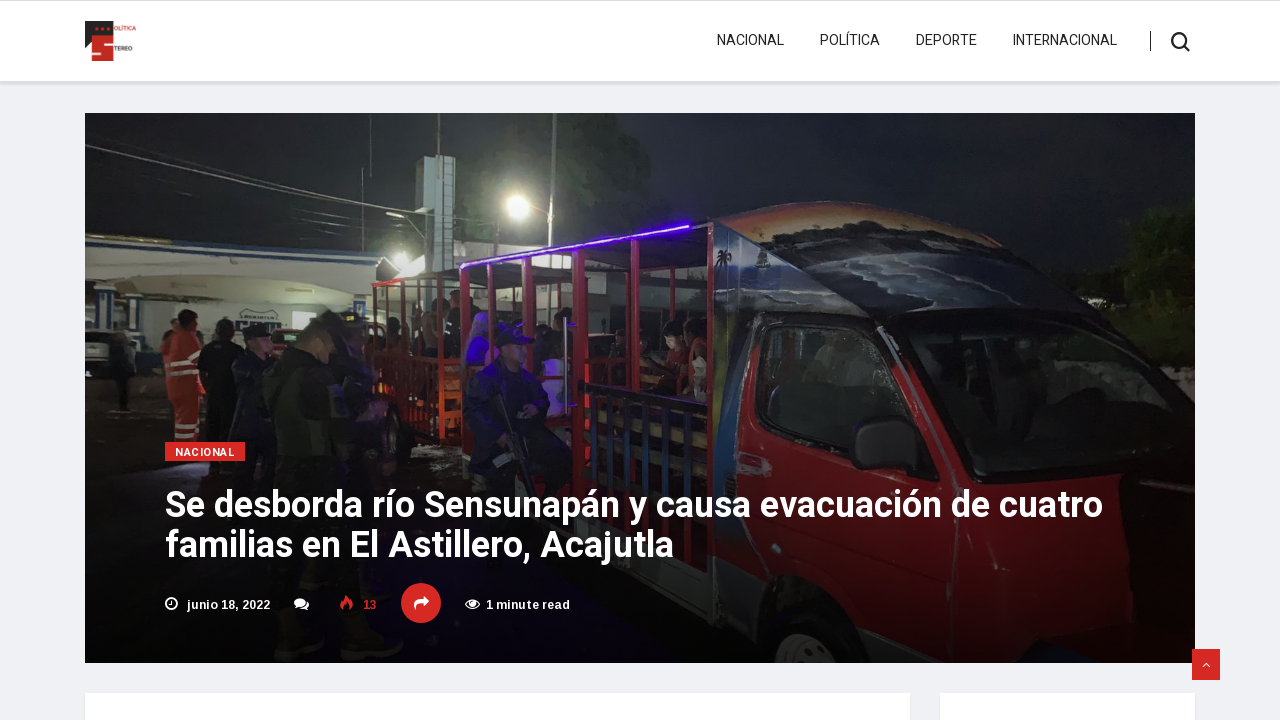

--- FILE ---
content_type: text/html; charset=UTF-8
request_url: https://politicastereo.org/se-desborda-rio-sensunapan-y-causa-evacuacion-de-cuatro-familias/
body_size: 15191
content:
<!DOCTYPE html>
<html lang="es" class="" data-skin="light">

<head>
	<meta charset="UTF-8">
	<meta name="viewport" content="width=device-width, initial-scale=1, maximum-scale=1">
	<meta name='robots' content='index, follow, max-image-preview:large, max-snippet:-1, max-video-preview:-1' />
	<style>img:is([sizes="auto" i], [sizes^="auto," i]) { contain-intrinsic-size: 3000px 1500px }</style>
	
	<!-- This site is optimized with the Yoast SEO plugin v26.6 - https://yoast.com/wordpress/plugins/seo/ -->
	<title>Se desborda río Sensunapán y causa evacuación de cuatro familias en El Astillero, Acajutla - Política Stereo</title>
	<link rel="canonical" href="https://politicastereo.org/se-desborda-rio-sensunapan-y-causa-evacuacion-de-cuatro-familias/" />
	<meta property="og:locale" content="es_ES" />
	<meta property="og:type" content="article" />
	<meta property="og:title" content="Se desborda río Sensunapán y causa evacuación de cuatro familias en El Astillero, Acajutla - Política Stereo" />
	<meta property="og:description" content="A raíz de las lluvias caídas en las últimas horas, cuatro familias de la comunidad El Astillero, de Acajutla, Sonsonate, fueron evacuadas esta noche luego que se desbordara el río Sensunapán e inundara sus viviendas. Las personas fueron llevadas a la casa comunal de la colonia Alvarado, de Acajutla. Confirmaron las autoridades que, debido a..." />
	<meta property="og:url" content="https://politicastereo.org/se-desborda-rio-sensunapan-y-causa-evacuacion-de-cuatro-familias/" />
	<meta property="og:site_name" content="Política Stereo" />
	<meta property="article:publisher" content="https://www.facebook.com/profile.php?id=100091185831077&amp;mibextid=LQQJ4d" />
	<meta property="article:published_time" content="2022-06-18T02:42:50+00:00" />
	<meta property="article:modified_time" content="2022-06-18T02:46:58+00:00" />
	<meta property="og:image" content="https://hbvda9.p3cdn1.secureserver.net/wp-content/uploads/2022/06/Evacuacion-de-familias-en-Acajutla-.jpg?time=1673390758" />
	<meta property="og:image:width" content="1600" />
	<meta property="og:image:height" content="1200" />
	<meta property="og:image:type" content="image/jpeg" />
	<meta name="author" content="adminpssv" />
	<meta name="twitter:card" content="summary_large_image" />
	<meta name="twitter:creator" content="@politicaestereo" />
	<meta name="twitter:site" content="@politicaestereo" />
	<meta name="twitter:label1" content="Escrito por" />
	<meta name="twitter:data1" content="adminpssv" />
	<meta name="twitter:label2" content="Tiempo de lectura" />
	<meta name="twitter:data2" content="1 minuto" />
	<script type="application/ld+json" class="yoast-schema-graph">{"@context":"https://schema.org","@graph":[{"@type":"Article","@id":"https://politicastereo.org/se-desborda-rio-sensunapan-y-causa-evacuacion-de-cuatro-familias/#article","isPartOf":{"@id":"https://politicastereo.org/se-desborda-rio-sensunapan-y-causa-evacuacion-de-cuatro-familias/"},"author":{"name":"adminpssv","@id":"https://politicastereo.org/#/schema/person/4f813fdd2b0431ea38dfaded4bd6c254"},"headline":"Se desborda río Sensunapán y causa evacuación de cuatro familias en El Astillero, Acajutla","datePublished":"2022-06-18T02:42:50+00:00","dateModified":"2022-06-18T02:46:58+00:00","mainEntityOfPage":{"@id":"https://politicastereo.org/se-desborda-rio-sensunapan-y-causa-evacuacion-de-cuatro-familias/"},"wordCount":177,"publisher":{"@id":"https://politicastereo.org/#organization"},"image":{"@id":"https://politicastereo.org/se-desborda-rio-sensunapan-y-causa-evacuacion-de-cuatro-familias/#primaryimage"},"thumbnailUrl":"https://politicastereo.org/wp-content/uploads/2022/06/Evacuacion-de-familias-en-Acajutla-.jpg","keywords":["Emergencia por lluvias","Fuerza Naval","Ministerio de Medio Ambiente","Tormenta Tropical Celia"],"articleSection":["Nacional"],"inLanguage":"es"},{"@type":"WebPage","@id":"https://politicastereo.org/se-desborda-rio-sensunapan-y-causa-evacuacion-de-cuatro-familias/","url":"https://politicastereo.org/se-desborda-rio-sensunapan-y-causa-evacuacion-de-cuatro-familias/","name":"Se desborda río Sensunapán y causa evacuación de cuatro familias en El Astillero, Acajutla - Política Stereo","isPartOf":{"@id":"https://politicastereo.org/#website"},"primaryImageOfPage":{"@id":"https://politicastereo.org/se-desborda-rio-sensunapan-y-causa-evacuacion-de-cuatro-familias/#primaryimage"},"image":{"@id":"https://politicastereo.org/se-desborda-rio-sensunapan-y-causa-evacuacion-de-cuatro-familias/#primaryimage"},"thumbnailUrl":"https://politicastereo.org/wp-content/uploads/2022/06/Evacuacion-de-familias-en-Acajutla-.jpg","datePublished":"2022-06-18T02:42:50+00:00","dateModified":"2022-06-18T02:46:58+00:00","breadcrumb":{"@id":"https://politicastereo.org/se-desborda-rio-sensunapan-y-causa-evacuacion-de-cuatro-familias/#breadcrumb"},"inLanguage":"es","potentialAction":[{"@type":"ReadAction","target":["https://politicastereo.org/se-desborda-rio-sensunapan-y-causa-evacuacion-de-cuatro-familias/"]}]},{"@type":"ImageObject","inLanguage":"es","@id":"https://politicastereo.org/se-desborda-rio-sensunapan-y-causa-evacuacion-de-cuatro-familias/#primaryimage","url":"https://politicastereo.org/wp-content/uploads/2022/06/Evacuacion-de-familias-en-Acajutla-.jpg","contentUrl":"https://politicastereo.org/wp-content/uploads/2022/06/Evacuacion-de-familias-en-Acajutla-.jpg","width":1600,"height":1200},{"@type":"BreadcrumbList","@id":"https://politicastereo.org/se-desborda-rio-sensunapan-y-causa-evacuacion-de-cuatro-familias/#breadcrumb","itemListElement":[{"@type":"ListItem","position":1,"name":"Portada","item":"https://politicastereo.org/"},{"@type":"ListItem","position":2,"name":"Se desborda río Sensunapán y causa evacuación de cuatro familias en El Astillero, Acajutla"}]},{"@type":"WebSite","@id":"https://politicastereo.org/#website","url":"https://politicastereo.org/","name":"Política Stereo","description":"Noticias con pensamiento","publisher":{"@id":"https://politicastereo.org/#organization"},"potentialAction":[{"@type":"SearchAction","target":{"@type":"EntryPoint","urlTemplate":"https://politicastereo.org/?s={search_term_string}"},"query-input":{"@type":"PropertyValueSpecification","valueRequired":true,"valueName":"search_term_string"}}],"inLanguage":"es"},{"@type":"Organization","@id":"https://politicastereo.org/#organization","name":"Política Stereo","url":"https://politicastereo.org/","logo":{"@type":"ImageObject","inLanguage":"es","@id":"https://politicastereo.org/#/schema/logo/image/","url":"https://politicastereo.org/wp-content/uploads/2021/10/cropped-logops-1.png","contentUrl":"https://politicastereo.org/wp-content/uploads/2021/10/cropped-logops-1.png","width":74,"height":57,"caption":"Política Stereo"},"image":{"@id":"https://politicastereo.org/#/schema/logo/image/"},"sameAs":["https://www.facebook.com/profile.php?id=100091185831077&mibextid=LQQJ4d","https://x.com/politicaestereo"]},{"@type":"Person","@id":"https://politicastereo.org/#/schema/person/4f813fdd2b0431ea38dfaded4bd6c254","name":"adminpssv","image":{"@type":"ImageObject","inLanguage":"es","@id":"https://politicastereo.org/#/schema/person/image/","url":"https://secure.gravatar.com/avatar/1a32aa368dfabbf977b9de1b7a67073ed2fa9c251754b5fc52fa5c3210683ea8?s=96&d=mm&r=g","contentUrl":"https://secure.gravatar.com/avatar/1a32aa368dfabbf977b9de1b7a67073ed2fa9c251754b5fc52fa5c3210683ea8?s=96&d=mm&r=g","caption":"adminpssv"},"sameAs":["https://politicastereo.org"],"url":"https://politicastereo.org/author/adminpssv/"}]}</script>
	<!-- / Yoast SEO plugin. -->


<link rel='dns-prefetch' href='//fonts.googleapis.com' />
<link rel='dns-prefetch' href='//www.googletagmanager.com' />
<link rel="alternate" type="application/rss+xml" title="Política Stereo &raquo; Feed" href="https://politicastereo.org/feed/" />
<link rel="alternate" type="application/rss+xml" title="Política Stereo &raquo; Feed de los comentarios" href="https://politicastereo.org/comments/feed/" />
<script type="text/javascript">
/* <![CDATA[ */
window._wpemojiSettings = {"baseUrl":"https:\/\/s.w.org\/images\/core\/emoji\/16.0.1\/72x72\/","ext":".png","svgUrl":"https:\/\/s.w.org\/images\/core\/emoji\/16.0.1\/svg\/","svgExt":".svg","source":{"concatemoji":"https:\/\/politicastereo.org\/wp-includes\/js\/wp-emoji-release.min.js?ver=6.8.3"}};
/*! This file is auto-generated */
!function(s,n){var o,i,e;function c(e){try{var t={supportTests:e,timestamp:(new Date).valueOf()};sessionStorage.setItem(o,JSON.stringify(t))}catch(e){}}function p(e,t,n){e.clearRect(0,0,e.canvas.width,e.canvas.height),e.fillText(t,0,0);var t=new Uint32Array(e.getImageData(0,0,e.canvas.width,e.canvas.height).data),a=(e.clearRect(0,0,e.canvas.width,e.canvas.height),e.fillText(n,0,0),new Uint32Array(e.getImageData(0,0,e.canvas.width,e.canvas.height).data));return t.every(function(e,t){return e===a[t]})}function u(e,t){e.clearRect(0,0,e.canvas.width,e.canvas.height),e.fillText(t,0,0);for(var n=e.getImageData(16,16,1,1),a=0;a<n.data.length;a++)if(0!==n.data[a])return!1;return!0}function f(e,t,n,a){switch(t){case"flag":return n(e,"\ud83c\udff3\ufe0f\u200d\u26a7\ufe0f","\ud83c\udff3\ufe0f\u200b\u26a7\ufe0f")?!1:!n(e,"\ud83c\udde8\ud83c\uddf6","\ud83c\udde8\u200b\ud83c\uddf6")&&!n(e,"\ud83c\udff4\udb40\udc67\udb40\udc62\udb40\udc65\udb40\udc6e\udb40\udc67\udb40\udc7f","\ud83c\udff4\u200b\udb40\udc67\u200b\udb40\udc62\u200b\udb40\udc65\u200b\udb40\udc6e\u200b\udb40\udc67\u200b\udb40\udc7f");case"emoji":return!a(e,"\ud83e\udedf")}return!1}function g(e,t,n,a){var r="undefined"!=typeof WorkerGlobalScope&&self instanceof WorkerGlobalScope?new OffscreenCanvas(300,150):s.createElement("canvas"),o=r.getContext("2d",{willReadFrequently:!0}),i=(o.textBaseline="top",o.font="600 32px Arial",{});return e.forEach(function(e){i[e]=t(o,e,n,a)}),i}function t(e){var t=s.createElement("script");t.src=e,t.defer=!0,s.head.appendChild(t)}"undefined"!=typeof Promise&&(o="wpEmojiSettingsSupports",i=["flag","emoji"],n.supports={everything:!0,everythingExceptFlag:!0},e=new Promise(function(e){s.addEventListener("DOMContentLoaded",e,{once:!0})}),new Promise(function(t){var n=function(){try{var e=JSON.parse(sessionStorage.getItem(o));if("object"==typeof e&&"number"==typeof e.timestamp&&(new Date).valueOf()<e.timestamp+604800&&"object"==typeof e.supportTests)return e.supportTests}catch(e){}return null}();if(!n){if("undefined"!=typeof Worker&&"undefined"!=typeof OffscreenCanvas&&"undefined"!=typeof URL&&URL.createObjectURL&&"undefined"!=typeof Blob)try{var e="postMessage("+g.toString()+"("+[JSON.stringify(i),f.toString(),p.toString(),u.toString()].join(",")+"));",a=new Blob([e],{type:"text/javascript"}),r=new Worker(URL.createObjectURL(a),{name:"wpTestEmojiSupports"});return void(r.onmessage=function(e){c(n=e.data),r.terminate(),t(n)})}catch(e){}c(n=g(i,f,p,u))}t(n)}).then(function(e){for(var t in e)n.supports[t]=e[t],n.supports.everything=n.supports.everything&&n.supports[t],"flag"!==t&&(n.supports.everythingExceptFlag=n.supports.everythingExceptFlag&&n.supports[t]);n.supports.everythingExceptFlag=n.supports.everythingExceptFlag&&!n.supports.flag,n.DOMReady=!1,n.readyCallback=function(){n.DOMReady=!0}}).then(function(){return e}).then(function(){var e;n.supports.everything||(n.readyCallback(),(e=n.source||{}).concatemoji?t(e.concatemoji):e.wpemoji&&e.twemoji&&(t(e.twemoji),t(e.wpemoji)))}))}((window,document),window._wpemojiSettings);
/* ]]> */
</script>
<style id='wp-emoji-styles-inline-css' type='text/css'>

	img.wp-smiley, img.emoji {
		display: inline !important;
		border: none !important;
		box-shadow: none !important;
		height: 1em !important;
		width: 1em !important;
		margin: 0 0.07em !important;
		vertical-align: -0.1em !important;
		background: none !important;
		padding: 0 !important;
	}
</style>
<link rel='stylesheet' id='wp-block-library-css' href='https://politicastereo.org/wp-includes/css/dist/block-library/style.min.css?ver=6.8.3' type='text/css' media='all' />
<style id='wp-block-library-theme-inline-css' type='text/css'>
.wp-block-audio :where(figcaption){color:#555;font-size:13px;text-align:center}.is-dark-theme .wp-block-audio :where(figcaption){color:#ffffffa6}.wp-block-audio{margin:0 0 1em}.wp-block-code{border:1px solid #ccc;border-radius:4px;font-family:Menlo,Consolas,monaco,monospace;padding:.8em 1em}.wp-block-embed :where(figcaption){color:#555;font-size:13px;text-align:center}.is-dark-theme .wp-block-embed :where(figcaption){color:#ffffffa6}.wp-block-embed{margin:0 0 1em}.blocks-gallery-caption{color:#555;font-size:13px;text-align:center}.is-dark-theme .blocks-gallery-caption{color:#ffffffa6}:root :where(.wp-block-image figcaption){color:#555;font-size:13px;text-align:center}.is-dark-theme :root :where(.wp-block-image figcaption){color:#ffffffa6}.wp-block-image{margin:0 0 1em}.wp-block-pullquote{border-bottom:4px solid;border-top:4px solid;color:currentColor;margin-bottom:1.75em}.wp-block-pullquote cite,.wp-block-pullquote footer,.wp-block-pullquote__citation{color:currentColor;font-size:.8125em;font-style:normal;text-transform:uppercase}.wp-block-quote{border-left:.25em solid;margin:0 0 1.75em;padding-left:1em}.wp-block-quote cite,.wp-block-quote footer{color:currentColor;font-size:.8125em;font-style:normal;position:relative}.wp-block-quote:where(.has-text-align-right){border-left:none;border-right:.25em solid;padding-left:0;padding-right:1em}.wp-block-quote:where(.has-text-align-center){border:none;padding-left:0}.wp-block-quote.is-large,.wp-block-quote.is-style-large,.wp-block-quote:where(.is-style-plain){border:none}.wp-block-search .wp-block-search__label{font-weight:700}.wp-block-search__button{border:1px solid #ccc;padding:.375em .625em}:where(.wp-block-group.has-background){padding:1.25em 2.375em}.wp-block-separator.has-css-opacity{opacity:.4}.wp-block-separator{border:none;border-bottom:2px solid;margin-left:auto;margin-right:auto}.wp-block-separator.has-alpha-channel-opacity{opacity:1}.wp-block-separator:not(.is-style-wide):not(.is-style-dots){width:100px}.wp-block-separator.has-background:not(.is-style-dots){border-bottom:none;height:1px}.wp-block-separator.has-background:not(.is-style-wide):not(.is-style-dots){height:2px}.wp-block-table{margin:0 0 1em}.wp-block-table td,.wp-block-table th{word-break:normal}.wp-block-table :where(figcaption){color:#555;font-size:13px;text-align:center}.is-dark-theme .wp-block-table :where(figcaption){color:#ffffffa6}.wp-block-video :where(figcaption){color:#555;font-size:13px;text-align:center}.is-dark-theme .wp-block-video :where(figcaption){color:#ffffffa6}.wp-block-video{margin:0 0 1em}:root :where(.wp-block-template-part.has-background){margin-bottom:0;margin-top:0;padding:1.25em 2.375em}
</style>
<style id='classic-theme-styles-inline-css' type='text/css'>
/*! This file is auto-generated */
.wp-block-button__link{color:#fff;background-color:#32373c;border-radius:9999px;box-shadow:none;text-decoration:none;padding:calc(.667em + 2px) calc(1.333em + 2px);font-size:1.125em}.wp-block-file__button{background:#32373c;color:#fff;text-decoration:none}
</style>
<style id='global-styles-inline-css' type='text/css'>
:root{--wp--preset--aspect-ratio--square: 1;--wp--preset--aspect-ratio--4-3: 4/3;--wp--preset--aspect-ratio--3-4: 3/4;--wp--preset--aspect-ratio--3-2: 3/2;--wp--preset--aspect-ratio--2-3: 2/3;--wp--preset--aspect-ratio--16-9: 16/9;--wp--preset--aspect-ratio--9-16: 9/16;--wp--preset--color--black: #000000;--wp--preset--color--cyan-bluish-gray: #abb8c3;--wp--preset--color--white: #ffffff;--wp--preset--color--pale-pink: #f78da7;--wp--preset--color--vivid-red: #cf2e2e;--wp--preset--color--luminous-vivid-orange: #ff6900;--wp--preset--color--luminous-vivid-amber: #fcb900;--wp--preset--color--light-green-cyan: #7bdcb5;--wp--preset--color--vivid-green-cyan: #00d084;--wp--preset--color--pale-cyan-blue: #8ed1fc;--wp--preset--color--vivid-cyan-blue: #0693e3;--wp--preset--color--vivid-purple: #9b51e0;--wp--preset--gradient--vivid-cyan-blue-to-vivid-purple: linear-gradient(135deg,rgba(6,147,227,1) 0%,rgb(155,81,224) 100%);--wp--preset--gradient--light-green-cyan-to-vivid-green-cyan: linear-gradient(135deg,rgb(122,220,180) 0%,rgb(0,208,130) 100%);--wp--preset--gradient--luminous-vivid-amber-to-luminous-vivid-orange: linear-gradient(135deg,rgba(252,185,0,1) 0%,rgba(255,105,0,1) 100%);--wp--preset--gradient--luminous-vivid-orange-to-vivid-red: linear-gradient(135deg,rgba(255,105,0,1) 0%,rgb(207,46,46) 100%);--wp--preset--gradient--very-light-gray-to-cyan-bluish-gray: linear-gradient(135deg,rgb(238,238,238) 0%,rgb(169,184,195) 100%);--wp--preset--gradient--cool-to-warm-spectrum: linear-gradient(135deg,rgb(74,234,220) 0%,rgb(151,120,209) 20%,rgb(207,42,186) 40%,rgb(238,44,130) 60%,rgb(251,105,98) 80%,rgb(254,248,76) 100%);--wp--preset--gradient--blush-light-purple: linear-gradient(135deg,rgb(255,206,236) 0%,rgb(152,150,240) 100%);--wp--preset--gradient--blush-bordeaux: linear-gradient(135deg,rgb(254,205,165) 0%,rgb(254,45,45) 50%,rgb(107,0,62) 100%);--wp--preset--gradient--luminous-dusk: linear-gradient(135deg,rgb(255,203,112) 0%,rgb(199,81,192) 50%,rgb(65,88,208) 100%);--wp--preset--gradient--pale-ocean: linear-gradient(135deg,rgb(255,245,203) 0%,rgb(182,227,212) 50%,rgb(51,167,181) 100%);--wp--preset--gradient--electric-grass: linear-gradient(135deg,rgb(202,248,128) 0%,rgb(113,206,126) 100%);--wp--preset--gradient--midnight: linear-gradient(135deg,rgb(2,3,129) 0%,rgb(40,116,252) 100%);--wp--preset--font-size--small: 13px;--wp--preset--font-size--medium: 20px;--wp--preset--font-size--large: 36px;--wp--preset--font-size--x-large: 42px;--wp--preset--spacing--20: 0.44rem;--wp--preset--spacing--30: 0.67rem;--wp--preset--spacing--40: 1rem;--wp--preset--spacing--50: 1.5rem;--wp--preset--spacing--60: 2.25rem;--wp--preset--spacing--70: 3.38rem;--wp--preset--spacing--80: 5.06rem;--wp--preset--shadow--natural: 6px 6px 9px rgba(0, 0, 0, 0.2);--wp--preset--shadow--deep: 12px 12px 50px rgba(0, 0, 0, 0.4);--wp--preset--shadow--sharp: 6px 6px 0px rgba(0, 0, 0, 0.2);--wp--preset--shadow--outlined: 6px 6px 0px -3px rgba(255, 255, 255, 1), 6px 6px rgba(0, 0, 0, 1);--wp--preset--shadow--crisp: 6px 6px 0px rgba(0, 0, 0, 1);}:where(.is-layout-flex){gap: 0.5em;}:where(.is-layout-grid){gap: 0.5em;}body .is-layout-flex{display: flex;}.is-layout-flex{flex-wrap: wrap;align-items: center;}.is-layout-flex > :is(*, div){margin: 0;}body .is-layout-grid{display: grid;}.is-layout-grid > :is(*, div){margin: 0;}:where(.wp-block-columns.is-layout-flex){gap: 2em;}:where(.wp-block-columns.is-layout-grid){gap: 2em;}:where(.wp-block-post-template.is-layout-flex){gap: 1.25em;}:where(.wp-block-post-template.is-layout-grid){gap: 1.25em;}.has-black-color{color: var(--wp--preset--color--black) !important;}.has-cyan-bluish-gray-color{color: var(--wp--preset--color--cyan-bluish-gray) !important;}.has-white-color{color: var(--wp--preset--color--white) !important;}.has-pale-pink-color{color: var(--wp--preset--color--pale-pink) !important;}.has-vivid-red-color{color: var(--wp--preset--color--vivid-red) !important;}.has-luminous-vivid-orange-color{color: var(--wp--preset--color--luminous-vivid-orange) !important;}.has-luminous-vivid-amber-color{color: var(--wp--preset--color--luminous-vivid-amber) !important;}.has-light-green-cyan-color{color: var(--wp--preset--color--light-green-cyan) !important;}.has-vivid-green-cyan-color{color: var(--wp--preset--color--vivid-green-cyan) !important;}.has-pale-cyan-blue-color{color: var(--wp--preset--color--pale-cyan-blue) !important;}.has-vivid-cyan-blue-color{color: var(--wp--preset--color--vivid-cyan-blue) !important;}.has-vivid-purple-color{color: var(--wp--preset--color--vivid-purple) !important;}.has-black-background-color{background-color: var(--wp--preset--color--black) !important;}.has-cyan-bluish-gray-background-color{background-color: var(--wp--preset--color--cyan-bluish-gray) !important;}.has-white-background-color{background-color: var(--wp--preset--color--white) !important;}.has-pale-pink-background-color{background-color: var(--wp--preset--color--pale-pink) !important;}.has-vivid-red-background-color{background-color: var(--wp--preset--color--vivid-red) !important;}.has-luminous-vivid-orange-background-color{background-color: var(--wp--preset--color--luminous-vivid-orange) !important;}.has-luminous-vivid-amber-background-color{background-color: var(--wp--preset--color--luminous-vivid-amber) !important;}.has-light-green-cyan-background-color{background-color: var(--wp--preset--color--light-green-cyan) !important;}.has-vivid-green-cyan-background-color{background-color: var(--wp--preset--color--vivid-green-cyan) !important;}.has-pale-cyan-blue-background-color{background-color: var(--wp--preset--color--pale-cyan-blue) !important;}.has-vivid-cyan-blue-background-color{background-color: var(--wp--preset--color--vivid-cyan-blue) !important;}.has-vivid-purple-background-color{background-color: var(--wp--preset--color--vivid-purple) !important;}.has-black-border-color{border-color: var(--wp--preset--color--black) !important;}.has-cyan-bluish-gray-border-color{border-color: var(--wp--preset--color--cyan-bluish-gray) !important;}.has-white-border-color{border-color: var(--wp--preset--color--white) !important;}.has-pale-pink-border-color{border-color: var(--wp--preset--color--pale-pink) !important;}.has-vivid-red-border-color{border-color: var(--wp--preset--color--vivid-red) !important;}.has-luminous-vivid-orange-border-color{border-color: var(--wp--preset--color--luminous-vivid-orange) !important;}.has-luminous-vivid-amber-border-color{border-color: var(--wp--preset--color--luminous-vivid-amber) !important;}.has-light-green-cyan-border-color{border-color: var(--wp--preset--color--light-green-cyan) !important;}.has-vivid-green-cyan-border-color{border-color: var(--wp--preset--color--vivid-green-cyan) !important;}.has-pale-cyan-blue-border-color{border-color: var(--wp--preset--color--pale-cyan-blue) !important;}.has-vivid-cyan-blue-border-color{border-color: var(--wp--preset--color--vivid-cyan-blue) !important;}.has-vivid-purple-border-color{border-color: var(--wp--preset--color--vivid-purple) !important;}.has-vivid-cyan-blue-to-vivid-purple-gradient-background{background: var(--wp--preset--gradient--vivid-cyan-blue-to-vivid-purple) !important;}.has-light-green-cyan-to-vivid-green-cyan-gradient-background{background: var(--wp--preset--gradient--light-green-cyan-to-vivid-green-cyan) !important;}.has-luminous-vivid-amber-to-luminous-vivid-orange-gradient-background{background: var(--wp--preset--gradient--luminous-vivid-amber-to-luminous-vivid-orange) !important;}.has-luminous-vivid-orange-to-vivid-red-gradient-background{background: var(--wp--preset--gradient--luminous-vivid-orange-to-vivid-red) !important;}.has-very-light-gray-to-cyan-bluish-gray-gradient-background{background: var(--wp--preset--gradient--very-light-gray-to-cyan-bluish-gray) !important;}.has-cool-to-warm-spectrum-gradient-background{background: var(--wp--preset--gradient--cool-to-warm-spectrum) !important;}.has-blush-light-purple-gradient-background{background: var(--wp--preset--gradient--blush-light-purple) !important;}.has-blush-bordeaux-gradient-background{background: var(--wp--preset--gradient--blush-bordeaux) !important;}.has-luminous-dusk-gradient-background{background: var(--wp--preset--gradient--luminous-dusk) !important;}.has-pale-ocean-gradient-background{background: var(--wp--preset--gradient--pale-ocean) !important;}.has-electric-grass-gradient-background{background: var(--wp--preset--gradient--electric-grass) !important;}.has-midnight-gradient-background{background: var(--wp--preset--gradient--midnight) !important;}.has-small-font-size{font-size: var(--wp--preset--font-size--small) !important;}.has-medium-font-size{font-size: var(--wp--preset--font-size--medium) !important;}.has-large-font-size{font-size: var(--wp--preset--font-size--large) !important;}.has-x-large-font-size{font-size: var(--wp--preset--font-size--x-large) !important;}
:where(.wp-block-post-template.is-layout-flex){gap: 1.25em;}:where(.wp-block-post-template.is-layout-grid){gap: 1.25em;}
:where(.wp-block-columns.is-layout-flex){gap: 2em;}:where(.wp-block-columns.is-layout-grid){gap: 2em;}
:root :where(.wp-block-pullquote){font-size: 1.5em;line-height: 1.6;}
</style>
<link rel='stylesheet' id='wp-components-css' href='https://politicastereo.org/wp-includes/css/dist/components/style.min.css?ver=6.8.3' type='text/css' media='all' />
<link rel='stylesheet' id='godaddy-styles-css' href='https://politicastereo.org/wp-content/mu-plugins/vendor/wpex/godaddy-launch/includes/Dependencies/GoDaddy/Styles/build/latest.css?ver=2.0.2' type='text/css' media='all' />
<link rel='stylesheet' id='bootstrap-css' href='https://politicastereo.org/wp-content/themes/vinkmag/assets/css/bootstrap.min.css?ver=3.6' type='text/css' media='all' />
<link rel='stylesheet' id='animate-css' href='https://politicastereo.org/wp-content/themes/vinkmag/assets/css/animate.css?ver=3.6' type='text/css' media='all' />
<link rel='stylesheet' id='icofonts-css' href='https://politicastereo.org/wp-content/themes/vinkmag/assets/css/icofonts.css?ver=3.6' type='text/css' media='all' />
<link rel='stylesheet' id='owlcarousel-css' href='https://politicastereo.org/wp-content/themes/vinkmag/assets/css/owlcarousel.min.css?ver=3.6' type='text/css' media='all' />
<link rel='stylesheet' id='slick-css' href='https://politicastereo.org/wp-content/themes/vinkmag/assets/css/slick.css?ver=3.6' type='text/css' media='all' />
<link rel='stylesheet' id='mCustomScrollbar-css' href='https://politicastereo.org/wp-content/themes/vinkmag/assets/css/jquery.mCustomScrollbar.css?ver=3.6' type='text/css' media='all' />
<link rel='stylesheet' id='magnific-popup-css' href='https://politicastereo.org/wp-content/themes/vinkmag/assets/css/magnific-popup.css?ver=3.6' type='text/css' media='all' />
<link rel='stylesheet' id='vinkmag-style-css' href='https://politicastereo.org/wp-content/themes/vinkmag/assets/css/style.css?ver=3.6' type='text/css' media='all' />
<style id='vinkmag-style-inline-css' type='text/css'>

        body{ font-family:"Arimo"; }
        h1,h2,h3,h4,h5,
        .navbar-container .navbar .nav-item a { 
            font-family:"Heebo";font-style:normal;font-weight:400; 
        }

        .nav-menu li a,.post-cat,.post-list-item .nav-tabs li a,.ts-social-list li b,
        .widgets.ts-social-list-item ul li a b,.footer-social li a,.ts-cat-title span,
        .view-link-btn span { 
            font-family:"Heebo";
        }
        .body-inner-content{
          background-color:#f0f1f4;
          background-image: url();
          background-repeat: no-repeat;
          background-position: top center;
          background-size: cover;
        }

        /* primary background color*/
        .top-bar .top-social li.ts-date,
        .view-link-btn,
        .logo,
        .navbar-style1.navbar-container .navbar .nav-item a.active, 
        .navbar-style1.navbar-container .nav-search-button,
        .ts-title .title-before,
        .owl-dots .owl-dot span,
        #breaking_slider .owl-nav .owl-prev:hover, #breaking_slider .owl-nav .owl-next:hover,
        .navbar-container.navbar-style5 .nav-item a.active:before, 
        .navbar-container.navbar-style5 .nav-item a:hover:before,
         .navbar-container.navbar-style5 .nav-item a:focus:before,
        .ts-newslatter .newsletter-form .ts-submit-btn .btn:hover,
        .top-bar .ts-date-item,
        .header-middle.v2,
        .video-slider .post-video .ts-play-btn,
        .top-social li.ts-subscribe,
        .ts-title.title-bg .title-text,
        .ts-title.title-bg .title-after,
        .ts-widget-newsletter,
        .ts-widget-newsletter .newsletter-form .btn:hover,
        .header-standerd,
        .navbar-container.navbar-style2,
        .navbar-container.navbar-style2 .navbar,
        .navbar-style2.navbar-container .nav-search-button,
        .navbar-container.navbar-style3.navbar-dark .nav-item a.active, .navbar-container.navbar-style3.navbar-dark .nav-item a:hover,
        .navbar-container.navbar-style3.navbar-dark .nav-item a:focus,
        .navbar-standerd.navbar-darks .navbar-style5 .xs-navbar .main-menu > li:hover > a, .navbar-standerd.navbar-darks .navbar-style5 .xs-navbar .main-menu > li.active > a,
        .navbar-standerd.navbar-darks .navbar-style5 .xs-navbar .main-menu > li:before,
        .single-post-wrapper .post-meta-info li.share-post a i,
        .widget-title:before,
        .tagcloud a:hover,
         blockquote cite:after,
        .error-page .error-body a,
        .accordion-post-style .card .btn,
        .navbar-container.navbar-style1 .navbar-nav > .current-menu-parent,
        .widgets-newsletter-form .btn.btn-primary,
        .pagination li.active a, .pagination li:hover a,
        .blog-navbar .navbar-container .navbar .main-menu .nav-item > a.active,
        .blog-navbar .navbar-container.navbar-style5 .main-menu > li.current-menu-item > a:before,
        .blog-navbar .navbar-container .navbar .main-menu .nav-item > a:hover,
        .btn.btn-primary,
        .navbar-standerd.nav-bg-white .navbar-style5 .navbar .main-menu .nav-item > a.active,
        .navbar-standerd.nav-bg-white .navbar-style5 .navbar .main-menu > .nav-item > a:hover,
        .post-content-loading a:hover,
        .instagram-area .follow-btn-area .btn:hover,
        .post-list-item .nav-tabs li a::before,
        .ts-search-form .vinkmag-serach:before,
        .xs-review-overview-list.custom-rat .xs-overview-percentage .data-rat .xs-percentange .percentange_check,
        .view-review-list .xs-review-rattting.xs-percentange .percentange_check,
        .public-xs-review-box .xs-save-button button,
        .featured-tab-item .featured-tab-post > li a.active .post-content,
        .featured-tab-item .featured-tab-post > li a.active:before,
        .woocommerce ul.products li.product .button,.woocommerce ul.products li.product .added_to_cart,
        .post-meta-info .share-post,
        .navbar-standerd.navbar-darks .navbar-style5 .ekit-menu-simple>li.current-menu-parent>a,
         .navbar-standerd.navbar-darks .navbar-style5 .ekit-menu-simple>li.current-menu-item>a,
        .navbar-standerd.navbar-darks .navbar-style5 .ekit-menu-simple>li>a:before,
        .woocommerce nav.woocommerce-pagination ul li a:focus, .woocommerce nav.woocommerce-pagination ul li a:hover, .woocommerce nav.woocommerce-pagination ul li span.current,
        .woocommerce #respond input#submit.alt, .woocommerce a.button.alt, .woocommerce button.button.alt, .woocommerce input.button.alt,.sponsor-web-link a:hover i, .woocommerce .widget_price_filter .ui-slider .ui-slider-range, .woocommerce span.onsale{
            background-color: #d72924;
        }

        /* primary color*/
        .breaking-title,
        .ts-top-nav li a:hover,
        .post-title a:hover,
        .owl-next,
        .owl-prev,
        .watch-post .post-list-box .post-title:hover,
        a:hover,
        .single-post a,
        .navbar-container .navbar .nav-item .dropdown-menu .dropdown-item.active, .navbar-container .navbar .nav-item .dropdown-menu .dropdown-item:hover, .navbar-container .navbar .nav-item .dropdown-menu .dropdown-item:focus,
        .ts-overlay-style .overlay-post-content .post-meta-info li.active,
        .navbar-container.navbar-style5 .nav-item a.active, .navbar-container.navbar-style5 .nav-item a:hover, .navbar-container.navbar-style5 .nav-item a:focus,
        .post-meta-info li.active, .post-video .post-video-content .post-meta-info li.active, .navbar-container.navbar-style3 .nav-item a.active, .navbar-container.navbar-style3 .nav-item a:hover, .navbar-container.navbar-style3 .nav-item a:focus, .post-navigation .post-previous:hover span, .post-navigation .post-next:hover span, .breadcrumb li, 
         .woocommerce ul.products li.product .price, .woocommerce ul.products li.product .woocommerce-loop-product__title,
         .single-post a,
         .navbar-container .navbar .main-menu .nav-item .dropdown-menu > li > .dropdown-item:hover{
           color: #d72924;
        }

        /* primary dark color*/
        .top-bar.v2,
        .ts-widget-newsletter .newsletter-form .btn,.navbar-container.navbar-style2 .nav-item a.active, .navbar-container.navbar-style2 .nav-item a:hover,
         .navbar-container.navbar-style2 .nav-item a:focus,.widgets-newsletter-form .btn.btn-primary:hover, 
         .woocommerce ul.products li.product .added_to_cart:hover, .woocommerce #respond input#submit.alt:hover, .woocommerce a.button.alt:hover, .woocommerce button.button.alt:hover, .woocommerce input.button.alt:hover,.woocommerce .widget_price_filter .ui-slider .ui-slider-handle{
           background-color: #c2211c;
        }
        .woocommerce ul.products li.product .woocommerce-loop-product__title:hover{
                   color: #c2211c;

        }
        .menu-toggler{
            background-color: #c2211c !important;

        }
        /* border color*/
        .tagcloud a:hover{
           border-color:#d72924;
        }


        /*--------------- title color----------------*/
        .post-title,
        .post-title a,
        .entry-title,
        .entry-title a,
        .elementor-widget-wp-widget-archives ul li a,
        .recent-posts-widget ul li .post-info,
        .ts-title,
        .widget-title,
        body.single-post .post-title a,
        .post-navigation a span,
        h1, h2, h3, h4, h5, h6,{
            color: #101010;
        }

        /*--------------- for dark theme ----------------*/
    
        .dark-themes .ts-grid-box, .dark-themes .archive .category-layout-1 .ts-grid-box.ts-grid-content,
         .dark-themes.archive .category-layout-2 .ts-grid-box.ts-grid-content, 
         .dark-themes.archive .category-layout-3 .ts-grid-box.ts-grid-content, 
         .dark-themes .vinkmag-masonary-grid .card-columns .card, .dark-themes .post-list-item,
          .dark-themes .breadcrumb, .dark-themes .post-content-box .post-content, 
        .dark-themes .featured-tab-item .featured-tab-post .post-content,
        .dark-themes .ts-breaking-news,
        .dark-themes .navbar-style1.navbar-container .navbar,
        .dark-themes .ts-tranding-post .slider-indicators .post-content,
        .dark-themes .ts-newslatter,
        .dark-themes .ts-footer-social-list,
        .dark-themes .top-bar,
        .dark-themes .input-group-append,
        .dark-themes .ts-grid-item-2.ts-grid-content,
        .dark-themes .navbar-standerd.navbar-darks .navbar-style5 .xs-navbar{
            background: #1f1f1f;
        }
        .dark-themes .post-title, .dark-themes .post-title a,
        .dark-themes .entry-title, .dark-themes .entry-title a,
        .dark-themes .elementor-widget-wp-widget-archives ul li a, 
        .dark-themes .recent-posts-widget ul li .post-info, .dark-themes .ts-title, 
        .dark-themes .widget-title, .dark-themes h1, .dark-themes h2, .dark-themes h3,
        .dark-themes h4, .dark-themes h5, .dark-themes h6,
        .dark-themes .post-list-item .nav-tabs li a.active,
        .dark-themes body.single-post .post-title a,
        .dark-themes .post-navigation a span,
        .dark-themes .recent-posts-widget ul li .post-info .entry-title a{
            color: #ffffff;
        }
        .dark-themes .single-post-wrapper p, .dark-themes body,
         .dark-themes p, 
         .dark-themes .widgets ul li a,
          .dark-themes .apsc-theme-2 .apsc-each-profile a .apsc-inner-block .apsc-count,
           .dark-themes .entry-content ul li, .dark-themes .post-meta-info li.author a,
            .dark-themes .breadcrumb li a, .dark-themes .post-content p, 
        .dark-themes .tagcloud strong,
        .dark-themes .post-meta-info li,
        .dark-themes .ts-breaking-news p a{
            color: #1f1f1f;
        }
       
    
        
</style>
<link rel='stylesheet' id='vinkmag-blog-css' href='https://politicastereo.org/wp-content/themes/vinkmag/assets/css/blog.css?ver=3.6' type='text/css' media='all' />
<link rel='stylesheet' id='vinkmag-responsive-css' href='https://politicastereo.org/wp-content/themes/vinkmag/assets/css/responsive.css?ver=3.6' type='text/css' media='all' />
<link rel='stylesheet' id='vinkmag-gutenberg-custom-css' href='https://politicastereo.org/wp-content/themes/vinkmag/assets/css/gutenberg-custom.css?ver=3.6' type='text/css' media='all' />
<link rel='stylesheet' id='chld_thm_cfg_parent-css' href='https://politicastereo.org/wp-content/themes/vinkmag/style.css?ver=6.8.3' type='text/css' media='all' />
<link rel='stylesheet' id='chld_thm_cfg_child-css' href='https://politicastereo.org/wp-content/themes/vinkmag-child/style.css?ver=3.6.1681492818' type='text/css' media='all' />
<link rel='stylesheet' id='vinkmag-fonts-css' href='https://fonts.googleapis.com/css?family=Arimo%3A400%2C400i%2C700%2C700i%7CHeebo%3A400%2C500%2C700%2C800%2C900%7CMerriweather%3A400%2C400i%2C700%2C700i%2C900%2C900i&#038;ver=3.6' type='text/css' media='all' />
<link rel='stylesheet' id='font-awesome-css' href='https://politicastereo.org/wp-content/plugins/elementor/assets/lib/font-awesome/css/font-awesome.min.css?ver=4.7.0' type='text/css' media='all' />
<link rel='stylesheet' id='jannah-extensions-shortcodes-styles-css' href='https://politicastereo.org/wp-content/plugins/jannah-extensions/shortcodes/assets/style.css?ver=6.8.3' type='text/css' media='all' />
<script type="text/javascript" src="https://politicastereo.org/wp-includes/js/jquery/jquery.min.js?ver=3.7.1" id="jquery-core-js"></script>
<script type="text/javascript" src="https://politicastereo.org/wp-includes/js/jquery/jquery-migrate.min.js?ver=3.4.1" id="jquery-migrate-js"></script>
<link rel="https://api.w.org/" href="https://politicastereo.org/wp-json/" /><link rel="alternate" title="JSON" type="application/json" href="https://politicastereo.org/wp-json/wp/v2/posts/16824" /><link rel="EditURI" type="application/rsd+xml" title="RSD" href="https://politicastereo.org/xmlrpc.php?rsd" />
<link rel='shortlink' href='https://politicastereo.org/?p=16824' />
<link rel="alternate" title="oEmbed (JSON)" type="application/json+oembed" href="https://politicastereo.org/wp-json/oembed/1.0/embed?url=https%3A%2F%2Fpoliticastereo.org%2Fse-desborda-rio-sensunapan-y-causa-evacuacion-de-cuatro-familias%2F" />
<link rel="alternate" title="oEmbed (XML)" type="text/xml+oembed" href="https://politicastereo.org/wp-json/oembed/1.0/embed?url=https%3A%2F%2Fpoliticastereo.org%2Fse-desborda-rio-sensunapan-y-causa-evacuacion-de-cuatro-familias%2F&#038;format=xml" />
<meta name="generator" content="Site Kit by Google 1.168.0" /><meta name="generator" content="Elementor 3.34.0; features: additional_custom_breakpoints; settings: css_print_method-external, google_font-enabled, font_display-auto">
			<style>
				.e-con.e-parent:nth-of-type(n+4):not(.e-lazyloaded):not(.e-no-lazyload),
				.e-con.e-parent:nth-of-type(n+4):not(.e-lazyloaded):not(.e-no-lazyload) * {
					background-image: none !important;
				}
				@media screen and (max-height: 1024px) {
					.e-con.e-parent:nth-of-type(n+3):not(.e-lazyloaded):not(.e-no-lazyload),
					.e-con.e-parent:nth-of-type(n+3):not(.e-lazyloaded):not(.e-no-lazyload) * {
						background-image: none !important;
					}
				}
				@media screen and (max-height: 640px) {
					.e-con.e-parent:nth-of-type(n+2):not(.e-lazyloaded):not(.e-no-lazyload),
					.e-con.e-parent:nth-of-type(n+2):not(.e-lazyloaded):not(.e-no-lazyload) * {
						background-image: none !important;
					}
				}
			</style>
			<link rel="icon" href="https://politicastereo.org/wp-content/uploads/2021/09/cropped-logo-32x32.png" sizes="32x32" />
<link rel="icon" href="https://politicastereo.org/wp-content/uploads/2021/09/cropped-logo-192x192.png" sizes="192x192" />
<link rel="apple-touch-icon" href="https://politicastereo.org/wp-content/uploads/2021/09/cropped-logo-180x180.png" />
<meta name="msapplication-TileImage" content="https://politicastereo.org/wp-content/uploads/2021/09/cropped-logo-270x270.png" />
		<style type="text/css" id="wp-custom-css">
			.category-7175 owl-item active{
	display: none;	
}		</style>
		</head>
<body class="wp-singular post-template-default single single-post postid-16824 single-format-standard wp-custom-logo wp-theme-vinkmag wp-child-theme-vinkmag-child body-inner-content box-shadow-enebled sidebar-active light elementor-default elementor-kit-8">
	<div id="preloader" class="hidden">
		<div class="spinner">
			<div class="double-bounce1"></div>
			<div class="double-bounce2"></div>
		</div>
		<div class="preloader-cancel-btn-wraper">
			<a href="" class="btn btn-primary preloader-cancel-btn">
				Cancel Preloader			</a>
		</div>
	</div>
	
	


<!-- header nav start-->
<header class="navbar-standerd nav-bar4">
    <div id="navbar-main-container" class="navbar-container navbar-style3 navbar-fixed">
    <div class="container">
        <nav class="navbar navbar-light xs-navbar navbar-expand-lg">
           
                    
                                         <a rel='home' class="navbar-brand" href="https://politicastereo.org/">
                                                     <img  class="img-fluid logo-dark" src="//politicastereo.org/wp-content/uploads/2021/09/logo.png" alt="Política Stereo">
                            <img  class="img-fluid logo-light" src="//politicastereo.org/wp-content/uploads/2023/01/logops.png" alt="Política Stereo">
                                               </a>
                    
        <button class="navbar-toggler" type="button" data-toggle="collapse" data-target="#primary-nav" aria-controls="primary-nav" aria-expanded="false" aria-label="Toggle navigation">

            <span class="navbar-toggler-icon"></span>
        </button>

        <div id="primary-nav" class="collapse navbar-collapse justify-content-end"><ul id="main-menu" class="navbar-nav  main-menu"><li id="menu-item-4271" class="menu-item menu-item-type-taxonomy menu-item-object-category current-post-ancestor current-menu-parent current-post-parent menu-item-4271 nav-item"><a href="https://politicastereo.org/category/nacional/" class="nav-link">Nacional</a></li>
<li id="menu-item-4272" class="menu-item menu-item-type-taxonomy menu-item-object-category menu-item-4272 nav-item"><a href="https://politicastereo.org/category/politica/" class="nav-link">Política</a></li>
<li id="menu-item-36057" class="menu-item menu-item-type-taxonomy menu-item-object-category menu-item-36057 nav-item"><a href="https://politicastereo.org/category/deporte/" class="nav-link">Deporte</a></li>
<li id="menu-item-4270" class="menu-item menu-item-type-taxonomy menu-item-object-category menu-item-4270 nav-item"><a href="https://politicastereo.org/category/internacional/" class="nav-link">Internacional</a></li>
</ul></div>        </nav>

                <ul id="right-menu-element" class="right-menu align-to-right">
                        <li>
                <a class="nav-search-button header-search-btn-toggle" href="#">
                    <i class="icon icon-search"></i>
                </a>
            </li>
                    </ul>
                
	<form  method="get" action="https://politicastereo.org/" class="vinkmag-serach">
		<div class="input-group">
			<input class="form-control text-center" type="search" name="s" placeholder="Type and hit ENTER" value="">
			<div class="input-group-append">
				<span class="nav-search-close-button header-search-btn-toggle d-none" tabindex="0">✕</span>
			</div>
		</div>
	</form>
	    </div>
</div></header>
<!-- header nav end-->




   <!-- single post start -->

<div id="content" class="post-layout-2 has-thumbnail">
    <div class="container">
        
                        <div 
               class="single-big-img mb-30" 
               style="background-image: url(https://politicastereo.org/wp-content/uploads/2022/06/Evacuacion-de-familias-en-Acajutla-.jpg)">
            
<div class="entry-header">
            <div class="category-name-list">
                            <a 
                    href="https://politicastereo.org/category/nacional/"
                    class="post-cat" 
                    style="color:#ffffff; background-color:#d72924; border-left-color:#d72924">
                    Nacional                </a>
                    </div>
    
     


    <h1 class="post-title lg">Se desborda río Sensunapán y causa evacuación de cuatro familias en El Astillero, Acajutla</h1>

    <ul class="post-meta-info">
                        <li>
            <i class="fa fa-clock-o"></i>
            junio 18, 2022        </li>
        
                <li>
            <i class="fa fa-comments"></i>
                    </li>
                        <li class="active">
            <i class="icon-fire"></i>
            13        </li>
        
                    <li class="social-share-post">
                <span class="share-post"><i class="fa fa-share"></i></span>
                <ul class="social-list version-2">
<li><a class="facebook" href="https://www.facebook.com/sharer?u=https://politicastereo.org/se-desborda-rio-sensunapan-y-causa-evacuacion-de-cuatro-familias/&#038;t=Se%20desborda%20río%20Sensunapán%20y%20causa%20evacuación%20de%20cuatro%20familias%20en%20El%20Astillero,%20Acajutla" target="_blank"><i class="fa fa-facebook"></i></a></li>
<li><a class="twitter" href="http://twitter.com/share?text=Se%20desborda%20río%20Sensunapán%20y%20causa%20evacuación%20de%20cuatro%20familias%20en%20El%20Astillero,%20Acajutla&#038;url=https://politicastereo.org/se-desborda-rio-sensunapan-y-causa-evacuacion-de-cuatro-familias/" target="_blank"><i class="fa fa-twitter"></i></a></li>
<li><a class="linkedin" href="https://www.linkedin.com/shareArticle?mini=true&#038;url=https://politicastereo.org/se-desborda-rio-sensunapan-y-causa-evacuacion-de-cuatro-familias/&#038;title=Se%20desborda%20río%20Sensunapán%20y%20causa%20evacuación%20de%20cuatro%20familias%20en%20El%20Astillero,%20Acajutla" target="_blank"><i class="fa fa-linkedin"></i></a></li>
<li><a class="googlePlus" href="https://plus.google.com/share?url=https://politicastereo.org/se-desborda-rio-sensunapan-y-causa-evacuacion-de-cuatro-familias/" target="_blank"><i class="fa fa-google-plus"></i></a></li>
<li><a class="pinterest" href="https://pinterest.com/pin/create/button/?url=https://politicastereo.org/se-desborda-rio-sensunapan-y-causa-evacuacion-de-cuatro-familias/&#038;media=https://politicastereo.org/wp-content/uploads/2022/06/Evacuacion-de-familias-en-Acajutla-.jpg&#038;description=Se%20desborda%20río%20Sensunapán%20y%20causa%20evacuación%20de%20cuatro%20familias%20en%20El%20Astillero,%20Acajutla" data-pin-custom="true" target="_blank"><i class="fa fa-pinterest-p"></i></a></li>

</ul>

            </li>
            
                        <li>
                <i class='fa fa-eye'></i>1 minute read            </li>
            </div>
            </div>
         
     
        <div class="row">
            <div class="xs-sticky-content col-lg-9">
                <div class="single-post-wrapper">
                                        <div class="ts-grid-box vinkmag-single content-wrapper">
                        <div class="post-content-area">

                            <article id="post-16824" class=" post-details post-16824 post type-post status-publish format-standard has-post-thumbnail hentry category-nacional tag-emergencia-por-lluvias tag-fuerza-naval tag-ministerio-de-medio-ambiente tag-tormenta-tropical-celia">
	<div class="post-body clearfix">
		<!-- Article content -->
		<div class="entry-content clearfix">
			<p style="text-align: left;">A raíz de las lluvias caídas en las últimas horas, cuatro familias de la comunidad El Astillero, de Acajutla, Sonsonate, fueron evacuadas esta noche luego que se desbordara el río Sensunapán e inundara sus viviendas. Las personas fueron llevadas a la casa comunal de la colonia Alvarado, de Acajutla.</p>
<p>Confirmaron las autoridades que, debido a las lluvias, también se han desbordado otros ríos del departamento de Sonsonate. Estos son: El Sobaco (en la bocana de Metalio), Los Almendros y El Venado (Punta Remedios).</p>
<p>En las faenas de evacuación de estas familias participó personal de la Fuerza Naval, que en los últimos días ha estado en constante monitoreo de esa zona a través de la capitanía general del Puerto de Acajutla.</p>
<p>El Ministerio de Medio Ambiente informó este viernes que la tormenta tropical Celia dejará sentir sus efectos en el país durante cinco días, con lluvias en el territorio.</p>
		</div> <!-- end entry-content -->
    </div> <!-- end post-body -->
</article>                            <!-- tags cloud start -->
<div class="tagcloud mb-30 post-tag-colud">
    <strong>Tags</strong>: <a href="https://politicastereo.org/tag/emergencia-por-lluvias/" rel="tag">Emergencia por lluvias</a> <a href="https://politicastereo.org/tag/fuerza-naval/" rel="tag">Fuerza Naval</a> <a href="https://politicastereo.org/tag/ministerio-de-medio-ambiente/" rel="tag">Ministerio de Medio Ambiente</a> <a href="https://politicastereo.org/tag/tormenta-tropical-celia/" rel="tag">Tormenta Tropical Celia</a>  
</div>
<p>
   </p>
<!-- tags cloud end -->



<div class="post-navigation clearfix">
    <div class="post-previous float-left">
                    <a href="https://politicastereo.org/bomberos-sofocan-incendio-en-vehiculo-en-la-autopista-a-comalapa/">
                <span>Read Previous</span>
                <p>Bomberos sofocan incendio en vehículo en la autopista a Comalapa </p>
            </a>
            </div>
    <div class="post-next float-right">
                    <a href="https://politicastereo.org/nayib-bukele-recuerda-a-su-padre-y-promete-no-fallarle-a-el-ni-al-pueblo/">
                <span>Read Next</span>
                <p>Nayib Bukele recuerda a su padre y promete no fallarle a él ni al pueblo</p>
            </a>
            </div>
</div>
<!-- post navigation end-->
                        </div>
                    </div>
                    
                    
    
    
    <div class="ts-grid-box">
        <h2 class="ts-title">Most Popular</h2>
        <div class="popular-grid-slider owl-carousel">

                    <div class="item">
                <a 
                    class="post-cat" href="https://politicastereo.org/category/nacional/"
                    style="color:#ffffff; background-color:#d72924; border-left-color:#d72924">
                        Nacional                </a>
                <div class="ts-post-thumb">
                    <a href="https://politicastereo.org/no-queremos-que-nadie-duerma-en-el-piso-director-de-albergues/">
                        <img class="img-fluid" src="https://politicastereo.org/wp-content/uploads/2023/01/Director-de-Albergues-Josue-Garcia-455x300.jpg" alt="">
                    </a>
                </div>
                <div class="post-content">
                    <h3 class="post-title">
                        <a href="https://politicastereo.org/no-queremos-que-nadie-duerma-en-el-piso-director-de-albergues/">“No queremos que nadie duerma en el piso”: director de Albergues</a>
                    </h3>
                    <span class="post-date-info">
                        <i class="fa fa-clock-o"></i>
                        enero 18, 2023                    </span>
                </div>
            </div>
                    <div class="item">
                <a 
                    class="post-cat" href="https://politicastereo.org/category/nacional/"
                    style="color:#ffffff; background-color:#d72924; border-left-color:#d72924">
                        Nacional                </a>
                <div class="ts-post-thumb">
                    <a href="https://politicastereo.org/cancilleria-de-rusia-envia-efusivo-saludo-a-el-salvador-por-su-verdadera-independencia/">
                        <img class="img-fluid" src="https://politicastereo.org/wp-content/uploads/2022/09/8E546079-BD17-4ECF-9D2E-19ED400DDC61-455x300.jpeg" alt="">
                    </a>
                </div>
                <div class="post-content">
                    <h3 class="post-title">
                        <a href="https://politicastereo.org/cancilleria-de-rusia-envia-efusivo-saludo-a-el-salvador-por-su-verdadera-independencia/">Cancillería de Rusia envía efusivo saludo a El Salvador por su verdadera independencia</a>
                    </h3>
                    <span class="post-date-info">
                        <i class="fa fa-clock-o"></i>
                        septiembre 16, 2022                    </span>
                </div>
            </div>
                    <div class="item">
                <a 
                    class="post-cat" href="https://politicastereo.org/category/deporte/"
                    style="color:#ffffff; background-color:#d72924; border-left-color:#d72924">
                        Deporte                </a>
                <div class="ts-post-thumb">
                    <a href="https://politicastereo.org/la-pirraya-hace-historia-avanza-a-las-semifinales-de-world-winners-cup-cagliari-2022/">
                        <img class="img-fluid" src="https://politicastereo.org/wp-content/uploads/2022/09/5EFCE7B3-EF1F-4513-A645-BEAFC2CABC59-455x300.jpeg" alt="">
                    </a>
                </div>
                <div class="post-content">
                    <h3 class="post-title">
                        <a href="https://politicastereo.org/la-pirraya-hace-historia-avanza-a-las-semifinales-de-world-winners-cup-cagliari-2022/">La Pirraya hace historia avanza a las semifinales de World Winners Cup Cagliari 2022</a>
                    </h3>
                    <span class="post-date-info">
                        <i class="fa fa-clock-o"></i>
                        septiembre 16, 2022                    </span>
                </div>
            </div>
                    <div class="item">
                <a 
                    class="post-cat" href="https://politicastereo.org/category/nacional/"
                    style="color:#ffffff; background-color:#d72924; border-left-color:#d72924">
                        Nacional                </a>
                <div class="ts-post-thumb">
                    <a href="https://politicastereo.org/presidente-bukele-anuncia-su-decision-de-buscar-la-reeleccion-en-2024/">
                        <img class="img-fluid" src="https://politicastereo.org/wp-content/uploads/2022/09/ECFA55F6-7EB9-40E8-9371-339609405E40-455x300.jpeg" alt="">
                    </a>
                </div>
                <div class="post-content">
                    <h3 class="post-title">
                        <a href="https://politicastereo.org/presidente-bukele-anuncia-su-decision-de-buscar-la-reeleccion-en-2024/">Presidente Bukele anuncia su decisión de buscar la reelección en 2024</a>
                    </h3>
                    <span class="post-date-info">
                        <i class="fa fa-clock-o"></i>
                        septiembre 16, 2022                    </span>
                </div>
            </div>
                    <div class="item">
                <a 
                    class="post-cat" href="https://politicastereo.org/category/nacional/"
                    style="color:#ffffff; background-color:#d72924; border-left-color:#d72924">
                        Nacional                </a>
                <div class="ts-post-thumb">
                    <a href="https://politicastereo.org/salvadorenos-celebran-con-jubilo-anuncio-de-bukele-de-buscar-la-reeleccion/">
                        <img class="img-fluid" src="https://politicastereo.org/wp-content/uploads/2022/09/D2AEC908-D15B-453E-A4A3-787217AE79F1-455x300.jpeg" alt="">
                    </a>
                </div>
                <div class="post-content">
                    <h3 class="post-title">
                        <a href="https://politicastereo.org/salvadorenos-celebran-con-jubilo-anuncio-de-bukele-de-buscar-la-reeleccion/">Salvadoreños celebran con júbilo anuncio de Bukele de buscar la reelección</a>
                    </h3>
                    <span class="post-date-info">
                        <i class="fa fa-clock-o"></i>
                        septiembre 16, 2022                    </span>
                </div>
            </div>
                
        </div>
        <!-- most-populers end-->
    </div>
                    </div>
            </div>
            <div class="xs-sticky-sidebar col-lg-3">
                <div id="sidebar-right" class="right-sidebar">
    <div id="search-5" class="widgets ts-grid-box widget_search"><h4 class="widget-title">Buscar</h4>
	<form  method="get" action="https://politicastereo.org/" class="vinkmag-serach">
		<div class="input-group">
			<input class="form-control text-center" type="search" name="s" placeholder="Type and hit ENTER" value="">
			<div class="input-group-append">
				<span class="nav-search-close-button header-search-btn-toggle d-none" tabindex="0">✕</span>
			</div>
		</div>
	</form>
	</div><div id="block-9" class="widgets ts-grid-box widget_block">
<figure class="wp-block-embed is-type-rich is-provider-twitter wp-block-embed-twitter"><div class="wp-block-embed__wrapper">
<a class="twitter-timeline" data-width="800" data-height="1000" data-dnt="true" href="https://twitter.com/politicaestereo?ref_src=twsrc%5Etfw">Tweets by politicaestereo</a><script async src="https://platform.twitter.com/widgets.js" charset="utf-8"></script>
</div></figure>
</div><div id="block-2" class="widgets ts-grid-box widget_block widget_search"><form role="search" method="get" action="https://politicastereo.org/" class="wp-block-search__button-outside wp-block-search__text-button wp-block-search"    ><label class="wp-block-search__label" for="wp-block-search__input-1" >Buscar</label><div class="wp-block-search__inside-wrapper " ><input class="wp-block-search__input" id="wp-block-search__input-1" placeholder="" value="" type="search" name="s" required /><button aria-label="Buscar" class="wp-block-search__button wp-element-button" type="submit" >Buscar</button></div></form></div><div id="block-3" class="widgets ts-grid-box widget_block"><div class="wp-block-group"><div class="wp-block-group__inner-container is-layout-flow wp-block-group-is-layout-flow"><h2 class="wp-block-heading">Lo último</h2><ul class="wp-block-latest-posts__list wp-block-latest-posts"><li><a class="wp-block-latest-posts__post-title" href="https://politicastereo.org/sujeto-es-condenado-por-apropiarse-de-un-vehiculo/">Sujeto es condenado por apropiarse de un vehículo</a></li>
<li><a class="wp-block-latest-posts__post-title" href="https://politicastereo.org/el-crecimiento-economico-para-el-salvador-seria-del-4-segun-el-fmi/">El crecimiento económico para El Salvador sería del 4%, según el FMI</a></li>
<li><a class="wp-block-latest-posts__post-title" href="https://politicastereo.org/activan-servicio-gratuito-de-gruas-mop-te-asiste-por-temporada-navidena-y-de-fin-de-ano/">Activan servicio gratuito de grúas MOP Te Asiste por temporada navideña y de fin de año</a></li>
<li><a class="wp-block-latest-posts__post-title" href="https://politicastereo.org/el-salvador-suma-mas-de-mil-dias-sin-homicidios-desde-2019/">El Salvador suma más de mil días sin homicidios desde 2019</a></li>
<li><a class="wp-block-latest-posts__post-title" href="https://politicastereo.org/economista-mauricio-choussy-proyecta-un-crecimiento-del-3-5-al-cierre-del-ano/">Economista Mauricio Choussy proyecta un crecimiento del 3.5% al cierre del año</a></li>
</ul></div></div></div><div id="block-4" class="widgets ts-grid-box widget_block"><div class="wp-block-group"><div class="wp-block-group__inner-container is-layout-flow wp-block-group-is-layout-flow"><h2 class="wp-block-heading">Recent Comments</h2><ol class="wp-block-latest-comments"><li class="wp-block-latest-comments__comment"><article><footer class="wp-block-latest-comments__comment-meta"><a class="wp-block-latest-comments__comment-author" href="http://www.noticiaslagaceta.com/instalan-45-refugios-temporales-cerca-de-viviendas-danadas-por-sismos-en-san-lorenzo/">IInstalan refugios temporales por sismos en San Lorenzo</a> en <a class="wp-block-latest-comments__comment-link" href="https://politicastereo.org/no-queremos-que-nadie-duerma-en-el-piso-director-de-albergues/#comment-96">“No queremos que nadie duerma en el piso”: director de Albergues</a></footer></article></li></ol></div></div></div></div>

            </div>
        </div>
    </div>
</div>
    
<!-- footer area -->

<!-- instagram start -->
 <span id="ins_access_token" data-token="2367672995.1677ed0.dea7a14501d04cd9982c7a0d23c716dd"></span>
 <span id="ins_userId" data-user="2367672995"></span>
 <span id="ins_limit" data-limit="6"></span>

<!-- instagram end -->
<footer class="ts-footer ts-footer-2">
        <div class="container">
            <div class="row">
                <div class="col-lg-12">
                    <div class="footer-menu footer-menu-inline text-center">
                            <ul id="footer-menu" class=""><li class="menu-item menu-item-type-taxonomy menu-item-object-category current-post-ancestor current-menu-parent current-post-parent menu-item-4271 nav-item"><a href="https://politicastereo.org/category/nacional/" class="nav-link">Nacional</a></li>
<li class="menu-item menu-item-type-taxonomy menu-item-object-category menu-item-4272 nav-item"><a href="https://politicastereo.org/category/politica/" class="nav-link">Política</a></li>
<li class="menu-item menu-item-type-taxonomy menu-item-object-category menu-item-36057 nav-item"><a href="https://politicastereo.org/category/deporte/" class="nav-link">Deporte</a></li>
<li class="menu-item menu-item-type-taxonomy menu-item-object-category menu-item-4270 nav-item"><a href="https://politicastereo.org/category/internacional/" class="nav-link">Internacional</a></li>
</ul>                    </div>
                </div>
            </div>
            <!-- end row-->
            <div class="row">
                <div class="col-md-6">
                    <div class="copyright-text">
                        <p>&copy; Todos los derechos reservados</p>
                    </div>
                </div>
                <!-- col end-->
                <div class="col-md-6">

                                
                    <ul class="footer-social-list text-right">
                                                <li class="ts-facebook-f">
                            <a href="https://www.facebook.com/people/Pol%C3%ADtica-Stereo-SV/100091185831077/">
                                <i class="fa fa-facebook-f"></i>
                            </a>
                        </li>
                                                <li class="ts-tumblr">
                            <a href="https://twitter.com/politicaestereo">
                                <i class="fa fa-tumblr"></i>
                            </a>
                        </li>
                                            </ul>
                                    </div>
            </div>
        </div>
    </footer>

    <script type="speculationrules">
{"prefetch":[{"source":"document","where":{"and":[{"href_matches":"\/*"},{"not":{"href_matches":["\/wp-*.php","\/wp-admin\/*","\/wp-content\/uploads\/*","\/wp-content\/*","\/wp-content\/plugins\/*","\/wp-content\/themes\/vinkmag-child\/*","\/wp-content\/themes\/vinkmag\/*","\/*\\?(.+)"]}},{"not":{"selector_matches":"a[rel~=\"nofollow\"]"}},{"not":{"selector_matches":".no-prefetch, .no-prefetch a"}}]},"eagerness":"conservative"}]}
</script>
	<script>
		 jQuery(document).ready(function ($) {
		 "use strict";
			  var id = '16824';
			  $.get('https://politicastereo.org/wp-json/vinkmag/v1' + '/visitortrack/' + id);
		 });
	</script>
			<script>
				const lazyloadRunObserver = () => {
					const lazyloadBackgrounds = document.querySelectorAll( `.e-con.e-parent:not(.e-lazyloaded)` );
					const lazyloadBackgroundObserver = new IntersectionObserver( ( entries ) => {
						entries.forEach( ( entry ) => {
							if ( entry.isIntersecting ) {
								let lazyloadBackground = entry.target;
								if( lazyloadBackground ) {
									lazyloadBackground.classList.add( 'e-lazyloaded' );
								}
								lazyloadBackgroundObserver.unobserve( entry.target );
							}
						});
					}, { rootMargin: '200px 0px 200px 0px' } );
					lazyloadBackgrounds.forEach( ( lazyloadBackground ) => {
						lazyloadBackgroundObserver.observe( lazyloadBackground );
					} );
				};
				const events = [
					'DOMContentLoaded',
					'elementor/lazyload/observe',
				];
				events.forEach( ( event ) => {
					document.addEventListener( event, lazyloadRunObserver );
				} );
			</script>
			<script type="text/javascript" src="https://politicastereo.org/wp-content/plugins/coblocks/dist/js/coblocks-animation.js?ver=3.1.16" id="coblocks-animation-js"></script>
<script type="text/javascript" src="https://politicastereo.org/wp-content/plugins/coblocks/dist/js/vendors/tiny-swiper.js?ver=3.1.16" id="coblocks-tiny-swiper-js"></script>
<script type="text/javascript" id="coblocks-tinyswiper-initializer-js-extra">
/* <![CDATA[ */
var coblocksTinyswiper = {"carouselPrevButtonAriaLabel":"Anterior","carouselNextButtonAriaLabel":"Siguiente","sliderImageAriaLabel":"Imagen"};
/* ]]> */
</script>
<script type="text/javascript" src="https://politicastereo.org/wp-content/plugins/coblocks/dist/js/coblocks-tinyswiper-initializer.js?ver=3.1.16" id="coblocks-tinyswiper-initializer-js"></script>
<script type="text/javascript" src="https://politicastereo.org/wp-content/themes/vinkmag/assets/js/popper.min.js?ver=3.6" id="popper-js"></script>
<script type="text/javascript" src="https://politicastereo.org/wp-content/themes/vinkmag/assets/js/bootstrap.min.js?ver=3.6" id="bootstrap-js"></script>
<script type="text/javascript" src="https://politicastereo.org/wp-content/themes/vinkmag/assets/js/jquery.magnific-popup.min.js?ver=3.6" id="magnific-popup-js"></script>
<script type="text/javascript" src="https://politicastereo.org/wp-content/themes/vinkmag/assets/js/owl-carousel.2.3.0.min.js?ver=3.6" id="owl-carousel-js"></script>
<script type="text/javascript" src="https://politicastereo.org/wp-content/themes/vinkmag/assets/js/slick.min.js?ver=3.6" id="slick-js"></script>
<script type="text/javascript" src="https://politicastereo.org/wp-content/themes/vinkmag/assets/js/echo.min.js?ver=3.6" id="echo-js"></script>
<script type="text/javascript" src="https://politicastereo.org/wp-content/themes/vinkmag/assets/js/instafeed.min.js?ver=3.6" id="instafeed-js"></script>
<script type="text/javascript" src="https://politicastereo.org/wp-content/themes/vinkmag/assets/js/jquery.mCustomScrollbar.concat.min.js?ver=3.6" id="mCustomScrollbar-concat-js"></script>
<script type="text/javascript" src="https://politicastereo.org/wp-content/themes/vinkmag/assets/js/ResizeSensor.min.js?ver=3.6" id="resize-theia-js"></script>
<script type="text/javascript" src="https://politicastereo.org/wp-content/themes/vinkmag/assets/js/theia-sticky-sidebar.min.js?ver=3.6" id="sticky-theia-js"></script>
<script type="text/javascript" src="https://politicastereo.org/wp-content/themes/vinkmag/assets/js/sticky-sidebar.js?ver=253455062" id="sticky-sidebar-js"></script>
<script type="text/javascript" id="vinkmag-script-js-extra">
/* <![CDATA[ */
var vinkmag_ajax = {"ajax_url":"https:\/\/politicastereo.org\/wp-admin\/admin-ajax.php"};
/* ]]> */
</script>
<script type="text/javascript" src="https://politicastereo.org/wp-content/themes/vinkmag/assets/js/script.js?ver=3.6" id="vinkmag-script-js"></script>
<script type="text/javascript" src="https://politicastereo.org/wp-content/plugins/jannah-extensions/shortcodes/assets/js/scripts.js?ver=6.8.3" id="jannah-extensions-shortcodes-scripts-js"></script>
		<script>'undefined'=== typeof _trfq || (window._trfq = []);'undefined'=== typeof _trfd && (window._trfd=[]),
                _trfd.push({'tccl.baseHost':'secureserver.net'}),
                _trfd.push({'ap':'wpaas_v2'},
                    {'server':'5001719a0b5e'},
                    {'pod':'c32-prod-p3-us-west-2'},
                                        {'xid':'44401533'},
                    {'wp':'6.8.3'},
                    {'php':'8.1.34'},
                    {'loggedin':'0'},
                    {'cdn':'1'},
                    {'builder':'wp-classic-editor'},
                    {'theme':'vinkmag'},
                    {'wds':'0'},
                    {'wp_alloptions_count':'466'},
                    {'wp_alloptions_bytes':'584353'},
                    {'gdl_coming_soon_page':'0'}
                    , {'appid':'893747'}                 );
            var trafficScript = document.createElement('script'); trafficScript.src = 'https://img1.wsimg.com/signals/js/clients/scc-c2/scc-c2.min.js'; window.document.head.appendChild(trafficScript);</script>
		<script>window.addEventListener('click', function (elem) { var _elem$target, _elem$target$dataset, _window, _window$_trfq; return (elem === null || elem === void 0 ? void 0 : (_elem$target = elem.target) === null || _elem$target === void 0 ? void 0 : (_elem$target$dataset = _elem$target.dataset) === null || _elem$target$dataset === void 0 ? void 0 : _elem$target$dataset.eid) && ((_window = window) === null || _window === void 0 ? void 0 : (_window$_trfq = _window._trfq) === null || _window$_trfq === void 0 ? void 0 : _window$_trfq.push(["cmdLogEvent", "click", elem.target.dataset.eid]));});</script>
		<script src='https://img1.wsimg.com/traffic-assets/js/tccl-tti.min.js' onload="window.tti.calculateTTI()"></script>
		    <div id="back-to-top" class="back-to-top" style="">
        <button class="btn btn-primary" title="Back to Top">
            <i class="fa fa-angle-up"></i>
        </button>
        </div>
    </body>
</html>

--- FILE ---
content_type: text/css
request_url: https://politicastereo.org/wp-content/themes/vinkmag-child/style.css?ver=3.6.1681492818
body_size: -50
content:
/*
Theme Name: Vinkmag Child
Theme URI: http://vinkmag.xpeedstudio.com/landing/
Template: vinkmag
Author: XpeedStudio
Author URI: http://www.xpeedstudio.com
Description: Vinkmag is a Multi-concept News Magazine WordPress Theme. Specially built for News, Magazine &amp; Blog WordPress Theme created for News agencies, Tour-Travel websites, Business Magazine, Food Recipes, Crypto News, Health Magazine, Technology Sites and all type of publishing or review site.
Tags: one-column,two-columns,right-sidebar,left-sidebar,custom-menu,featured-images,post-formats,sticky-post,translation-ready
Version: 3.6.1681492818
Updated: 2023-04-14 17:20:18

*/

